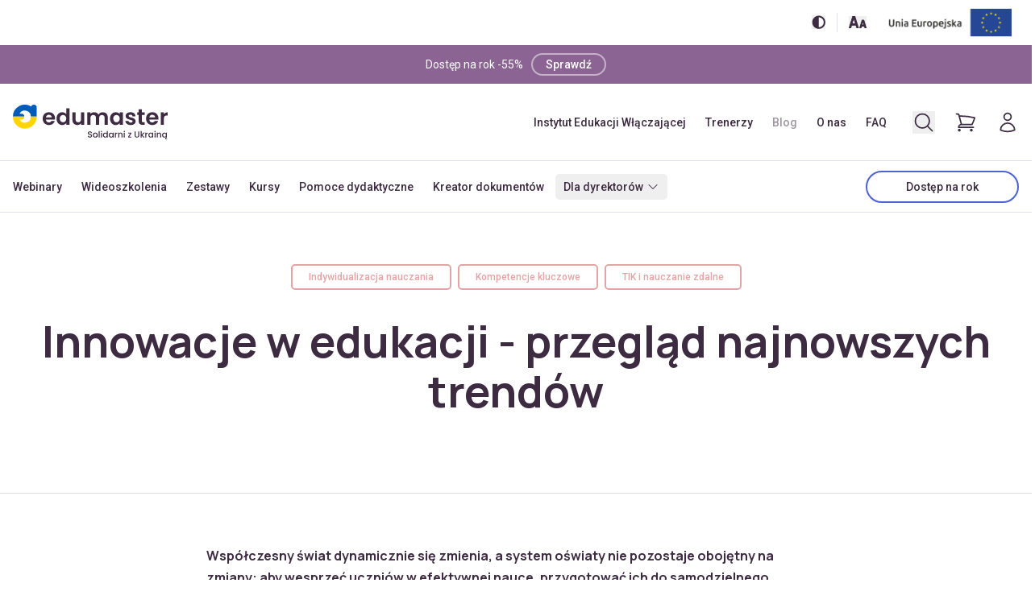

--- FILE ---
content_type: text/html; charset=utf-8
request_url: https://edumaster.pl/wiedza/innowacje-w-edukacji-przeglad-najnowszych-trendow
body_size: 20094
content:
<!doctype html>
<html
    lang="pl"
    data-contrast-mode="off"
    data-font-size="a"
    class="scroll-smooth"
>
    <head>
        <meta charset="utf-8">
<meta http-equiv="X-UA-Compatible" content="IE=edge">
<meta name="viewport" content="width=device-width, initial-scale=1">

<title>Innowacje w edukacji - przegląd najnowszych trendów - edumaster.pl</title>



<meta property="og:title" content="Innowacje w edukacji - przegląd najnowszych trendów - edumaster.pl">
<meta property="og:url" content="https://edumaster.pl/wiedza/innowacje-w-edukacji-przeglad-najnowszych-trendow">
<meta property="og:image" content="https://edumaster.pl/img/brand/og.png">
<meta property="og:type" content="website">


    <link rel="canonical" href="https://edumaster.pl/wiedza/innowacje-w-edukacji-przeglad-najnowszych-trendow">

<link rel="apple-touch-icon-precomposed" sizes="57x57" href="https://edumaster.pl/img/favicon/apple-touch-icon-57x57.png">
<link rel="apple-touch-icon-precomposed" sizes="114x114" href="https://edumaster.pl/img/favicon/apple-touch-icon-114x114.png">
<link rel="apple-touch-icon-precomposed" sizes="72x72" href="https://edumaster.pl/img/favicon/apple-touch-icon-72x72.png">
<link rel="apple-touch-icon-precomposed" sizes="144x144" href="https://edumaster.pl/img/favicon/apple-touch-icon-144x144.png">
<link rel="apple-touch-icon-precomposed" sizes="120x120" href="https://edumaster.pl/img/favicon/apple-touch-icon-120x120.png">
<link rel="apple-touch-icon-precomposed" sizes="152x152" href="https://edumaster.pl/img/favicon/apple-touch-icon-152x152.png">
<link rel="icon" type="image/png" href="https://edumaster.pl/img/favicon/favicon-32x32.png" sizes="32x32">
<link rel="icon" type="image/png" href="https://edumaster.pl/img/favicon/favicon-16x16.png" sizes="16x16">

<meta name="application-name" content="Edumaster">
<meta name="msapplication-TileColor" content="#FFFFFF">
<meta name="msapplication-TileImage" content="https://edumaster.pl/img/favicon/mstile-144x144.png">

<meta name="facebook-domain-verification" content="gskw184i4v7uskzqtte4mrruryum59">

<link rel="preconnect" href="https://fonts.googleapis.com">
<link rel="preconnect" href="https://fonts.gstatic.com" crossorigin>
<link href="https://fonts.googleapis.com/css2?family=Manrope:wght@200;300;400;500;600;700;800&family=Poppins:wght@600&family=Roboto:ital,wght@0,300;0,400;0,500;0,700;1,400&display=swap" rel="stylesheet">

<link rel="preload" as="style" href="https://edumaster.pl/build/assets/app-Bw1gFO1M.css" /><link rel="stylesheet" href="https://edumaster.pl/build/assets/app-Bw1gFO1M.css" data-navigate-track="reload" />
<!-- Livewire Styles --><style >[wire\:loading][wire\:loading], [wire\:loading\.delay][wire\:loading\.delay], [wire\:loading\.inline-block][wire\:loading\.inline-block], [wire\:loading\.inline][wire\:loading\.inline], [wire\:loading\.block][wire\:loading\.block], [wire\:loading\.flex][wire\:loading\.flex], [wire\:loading\.table][wire\:loading\.table], [wire\:loading\.grid][wire\:loading\.grid], [wire\:loading\.inline-flex][wire\:loading\.inline-flex] {display: none;}[wire\:loading\.delay\.none][wire\:loading\.delay\.none], [wire\:loading\.delay\.shortest][wire\:loading\.delay\.shortest], [wire\:loading\.delay\.shorter][wire\:loading\.delay\.shorter], [wire\:loading\.delay\.short][wire\:loading\.delay\.short], [wire\:loading\.delay\.default][wire\:loading\.delay\.default], [wire\:loading\.delay\.long][wire\:loading\.delay\.long], [wire\:loading\.delay\.longer][wire\:loading\.delay\.longer], [wire\:loading\.delay\.longest][wire\:loading\.delay\.longest] {display: none;}[wire\:offline][wire\:offline] {display: none;}[wire\:dirty]:not(textarea):not(input):not(select) {display: none;}:root {--livewire-progress-bar-color: #2299dd;}[x-cloak] {display: none !important;}[wire\:cloak] {display: none !important;}dialog#livewire-error::backdrop {background-color: rgba(0, 0, 0, .6);}</style>

    <script>
        !function(f,b,e,v,n,t,s)
        {if(f.fbq)return;n=f.fbq=function(){n.callMethod?
            n.callMethod.apply(n,arguments):n.queue.push(arguments)};
            if(!f._fbq)f._fbq=n;n.push=n;n.loaded=!0;n.version='2.0';
            n.queue=[];t=b.createElement(e);t.async=!0;
            t.src=v;s=b.getElementsByTagName(e)[0];
            s.parentNode.insertBefore(t,s)}(window, document,'script',
            'https://connect.facebook.net/en_US/fbevents.js');
        fbq('init', '2095612727414690');
        fbq('track', 'PageView');
    </script>

    <script>(function(w,d,s,l,i){w[l]=w[l]||[];w[l].push({'gtm.start':
    new Date().getTime(),event:'gtm.js'});var f=d.getElementsByTagName(s)[0],
    j=d.createElement(s),dl=l!='dataLayer'?'&l='+l:'';j.async=true;j.src=
    'https://www.googletagmanager.com/gtm.js?id='+i+dl;f.parentNode.insertBefore(j,f);
    })(window,document,'script','dataLayer','GTM-MRQGG73');</script>
    </head>
    <body class="antialiased bg-white font-body text-dark text-base contrast:bg-contrast-dark">
                    <ul class="absolute top-3 left-3 z-[999]">
    <li>
        <a href="#main-content" class="
            absolute left-[-9999px] top-[-9999px] bg-white font-medium rounded px-4 py-2 text-dark whitespace-nowrap
            contrast:bg-contrast-yellow contrast:text-contrast-black
            focus-visible:top-0 focus-visible:left-0
        ">
            Przejdź do treści
        </a>
    </li>
</ul>
            <div class="relative z-50 bg-white contrast:bg-contrast-black">
    <div class="max-w-[1366px] w-full mx-auto px-3 sm:px-4">
    <div wire:snapshot="{&quot;data&quot;:{&quot;contrastMode&quot;:&quot;off&quot;,&quot;fontSize&quot;:&quot;a&quot;},&quot;memo&quot;:{&quot;id&quot;:&quot;8Z3hNtdYg6LZPcYiGWK5&quot;,&quot;name&quot;:&quot;components.accessibility&quot;,&quot;path&quot;:&quot;wiedza\/innowacje-w-edukacji-przeglad-najnowszych-trendow&quot;,&quot;method&quot;:&quot;GET&quot;,&quot;release&quot;:&quot;a-a-a&quot;,&quot;children&quot;:[],&quot;scripts&quot;:[],&quot;assets&quot;:[],&quot;errors&quot;:[],&quot;locale&quot;:&quot;pl&quot;},&quot;checksum&quot;:&quot;d2df423c6bc7b06ad1b0aacc78ef02e084c549e040b2d4ee781d5219ea5d7f0f&quot;}" wire:effects="[]" wire:id="8Z3hNtdYg6LZPcYiGWK5">
    <div class="flex items-center justify-end">
        <div
    x-data="dropdown"
    @click.away="open = false"
    @keydown.escape.window="open = false"
    class="relative inline-block text-left"
    :class="{ 'dropdown-active': open }"
>
    <div>
        <button
            @click="open = !open"
            id="dropdown-trigger-dBJh"
            type="button"
            :aria-expanded="open ? 'true' : 'false'"
            aria-haspopup="true"
            class="mt-1 text-dark" aria-label="Włącz/wyłącz wersję kontrastową"
        >
            <svg xmlns="http://www.w3.org/2000/svg" xmlns:xlink="http://www.w3.org/1999/xlink" width="17" height="17" viewBox="0 0 17 17" aria-hidden="true" >
  <defs>
    <clipPath id="contrast-mode-clip-path">
      <rect width="17" height="17" transform="translate(1361 24)" fill="#fff" stroke="#707070" stroke-width="1" opacity="0.349"/>
    </clipPath>
  </defs>
  <g transform="translate(-1361 -24)" clip-path="url(#contrast-mode-clip-path)">
    <g transform="translate(1363.631 26.52)" fill="currentColor">
      <path d="M 6.144694805145264 13.28982353210449 C 2.205094814300537 13.28982353210449 -0.9999951720237732 10.08463382720947 -0.9999951720237732 6.144913673400879 C -0.9999951720237732 2.205193758010864 2.205094814300537 -0.9999963045120239 6.144694805145264 -0.9999963045120239 C 10.08429527282715 -0.9999963045120239 13.28939437866211 2.205193758010864 13.28939437866211 6.144913673400879 C 13.28939437866211 10.08463382720947 10.08429527282715 13.28982353210449 6.144694805145264 13.28982353210449 Z" stroke="none"/>
      <path d="M 6.144694805145264 3.814697265625e-06 C 2.75107479095459 3.814697265625e-06 -4.76837158203125e-06 2.751173973083496 -4.76837158203125e-06 6.144913673400879 C -4.76837158203125e-06 9.538653373718262 2.75107479095459 12.28982353210449 6.144694805145264 12.28982353210449 C 9.538314819335938 12.28982353210449 12.28938484191895 9.538653373718262 12.28938484191895 6.144913673400879 C 12.28938484191895 2.751173973083496 9.538314819335938 3.814697265625e-06 6.144694805145264 3.814697265625e-06 M 6.144694805145264 -1.999996185302734 C 10.63569450378418 -1.999996185302734 14.28938484191895 1.653793334960938 14.28938484191895 6.144913673400879 C 14.28938484191895 10.63603401184082 10.63569450378418 14.28982353210449 6.144694805145264 14.28982353210449 C 1.653695106506348 14.28982353210449 -2.000004768371582 10.63603401184082 -2.000004768371582 6.144913673400879 C -2.000004768371582 1.653793334960938 1.653695106506348 -1.999996185302734 6.144694805145264 -1.999996185302734 Z" stroke="none" fill="currentColor"/>
    </g>
    <path d="M0,12.291H0V0A6.152,6.152,0,0,1,6.146,6.144,6.155,6.155,0,0,1,0,12.291Z" transform="translate(1369.773 26.52)" fill="currentColor" class="text-white contrast:text-contrast-black" />
  </g>
</svg>
        </button>
    </div>
    <div
        x-show="open"
        x-cloak
        x-transition:enter="transition ease-out duration-100"
        x-transition:enter-start="transform opacity-0 scale-95"
        x-transition:enter-end="transform opacity-100 scale-100"
        x-transition:leave="transition ease-in duration-75"
        x-transition:leave-start="transform opacity-100 scale-100"
        x-transition:leave-end="transform opacity-0 scale-95"
        role="menu"
        aria-orientation="vertical"
        aria-labelledby="dropdown-trigger-dBJh"
        tabindex="-1"
        class="absolute origin-top -ml-32 left-1/2 z-50 mt-2.5 min-w-[16rem] bg-white contrast:bg-contrast-dark border rounded shadow-2xl"
    >
        <div class="p-2.5">
            <button @click="open = false" class="block w-full rounded py-3.5 font-bold text-center transition-colors hover:bg-lightest contrast:hover:bg-contrast-darker" role="menuitem" wire:click="setContrastMode('off')">
    Wersja zwykła
</button>
                <button @click="open = false" class="block w-full rounded py-3.5 font-bold text-center transition-colors hover:bg-lightest contrast:hover:bg-contrast-darker" role="menuitem" wire:click="setContrastMode('on')">
    Wersja kontrastowa
</button>
        </div>
    </div>
</div>
        <div
    x-data="dropdown"
    @click.away="open = false"
    @keydown.escape.window="open = false"
    class="relative inline-block text-left border-l ml-3.5 pl-3.5"
    :class="{ 'dropdown-active': open }"
>
    <div>
        <button
            @click="open = !open"
            id="dropdown-trigger-d05a"
            type="button"
            :aria-expanded="open ? 'true' : 'false'"
            aria-haspopup="true"
            class="mt-1 text-dark" aria-label="Zmień rozmiar tekstu"
        >
            <svg xmlns="http://www.w3.org/2000/svg" width="22.347" height="14.528" viewBox="0 0 22.347 14.528" aria-hidden="true" >
    <g transform="translate(19673.42 13629.027)">
        <path d="M1.08-25.352l4.4-13.528H8.3l4.4,13.528H10.662L6.613-37.7H7.12l-4,12.344Zm2.283-3.053v-1.841h7.064v1.841Z" transform="translate(-19674 -13589.647)" fill="currentColor" stroke="currentColor" stroke-linecap="round" stroke-linejoin="round" stroke-width="1"/>
        <path d="M.52-9.615l2.871-9.1H5.622l2.871,9.1H6.925l-2.6-8.169h.341L2.088-9.615Zm1.6-1.973V-13.01H6.9v1.423Z" transform="translate(-19660.066 -13605.385)" fill="currentColor" stroke="currentColor" stroke-linecap="round" stroke-linejoin="round" stroke-width="1"/>
    </g>
</svg>
        </button>
    </div>
    <div
        x-show="open"
        x-cloak
        x-transition:enter="transition ease-out duration-100"
        x-transition:enter-start="transform opacity-0 scale-95"
        x-transition:enter-end="transform opacity-100 scale-100"
        x-transition:leave="transition ease-in duration-75"
        x-transition:leave-start="transform opacity-100 scale-100"
        x-transition:leave-end="transform opacity-0 scale-95"
        role="menu"
        aria-orientation="vertical"
        aria-labelledby="dropdown-trigger-d05a"
        tabindex="-1"
        class="absolute origin-top -ml-32 left-1/2 z-50 mt-2.5 min-w-[16rem] bg-white contrast:bg-contrast-dark border rounded shadow-2xl"
    >
        <div class="p-2.5">
            <button @click="open = false" class="block w-full rounded py-3.5 font-bold text-center transition-colors hover:bg-lightest contrast:hover:bg-contrast-darker" role="menuitem" wire:click="setFontSize('a')" aria-label="Normalny rozmiar">
    A
</button>
                <button @click="open = false" class="block w-full rounded py-3.5 font-bold text-center transition-colors hover:bg-lightest contrast:hover:bg-contrast-darker" role="menuitem" wire:click="setFontSize('aa')" aria-label="Większy rozmiar">
    A+
</button>
                <button @click="open = false" class="block w-full rounded py-3.5 font-bold text-center transition-colors hover:bg-lightest contrast:hover:bg-contrast-darker" role="menuitem" wire:click="setFontSize('aaa')" aria-label="Największy rozmiar">
    A++
</button>
        </div>
    </div>
</div>
        <div class="ml-4">
            <img src="/img/misc/unia-europejska.png" alt="Unia Europejska" class="h-14" />
        </div>
    </div>
</div>
</div>
</div>
            <div class="
    relative z-40 bg-purple text-white
    contrast:bg-contrast-dark contrast:border-b contrast:text-contrast-yellow
">
    <div class="max-w-[1366px] w-full mx-auto px-3 sm:px-4">
    <div class="h-12 flex items-center justify-between sm:justify-center">
            <div class="truncate sm:hidden">Dostęp na rok -55%</div>
            <div class="truncate hidden sm:block">Dostęp na rok -55%</div>
                            <div class="ml-2.5">
                    <a class="button button-outline inline-flex items-center justify-center border-2 border-white/50 text-white hover:bg-white hover:text-dark focus-visible:outline-white/50 px-4 py-0.5 font-medium rounded-full transition-colors
        focus-visible:outline focus-visible:outline-2 focus-visible:outline-offset-2
        contrast:border-contrast-yellow contrast:text-contrast-yellow contrast:hover:bg-contrast-yellow contrast:hover:text-contrast-black contrast:focus-visible:outline-contrast-yellow" href="https://edumaster.pl/abonament">
            <span class="whitespace-nowrap sm:hidden">Sprawdź</span>
        <span class="whitespace-nowrap hidden sm:inline">Sprawdź</span>
    </a>
                </div>
                    </div>
</div>
</div>
            <header x-data="navigation" @keydown.escape.window="close">
    <div class="relative z-40 bg-white contrast:bg-contrast-dark">
        <div class="flex items-center h-16 border-b lg:h-24">
            <div class="max-w-[1366px] w-full mx-auto px-3 sm:px-4">
    <div class="flex items-center justify-between">
                    <div>
                        <a href="https://edumaster.pl" aria-label="Edumaster">
                            <svg xmlns="http://www.w3.org/2000/svg" viewBox="0 0 103.773 103.774" aria-label="hidden" class="text-blue contrast:text-contrast-yellow w-9 lg:hidden">
      <path id="ed" d="M90.949,0A12.866,12.866,0,0,0,79.158,7.8a51.848,51.848,0,1,0,24.616,44.082V12.825A12.862,12.862,0,0,0,90.949,0M51.887,78.124A26.218,26.218,0,0,1,29.01,64.712h7.676a12.825,12.825,0,1,0,0-25.65H29.01A26.233,26.233,0,1,1,51.887,78.124" fill="currentColor"/>
    </svg>
                            <svg xmlns="http://www.w3.org/2000/svg" xmlns:xlink="http://www.w3.org/1999/xlink" viewBox="0 0 673.492 150.296" aria-label="hidden" class="hidden w-48 lg:block">
      <defs>
        <clipPath id="logo-ukraine-clip-path">
          <rect width="673.493" height="150.296" fill="none"/>
        </clipPath>
      </defs>
      <g clip-path="url(#logo-ukraine-clip-path)">
        <path d="M156.8,88.394c-15.694,0-27.1-10.919-27.1-27.882,0-17.056,11.114-27.877,27.1-27.877,15.6,0,26.611,10.627,26.611,26.708a31.919,31.919,0,0,1-.389,5.265H143.545c.684,7.992,6.142,12.477,12.967,12.477,5.849,0,9.066-2.922,10.819-6.531h14.721c-2.925,9.945-11.893,17.84-25.248,17.84M143.645,55.447h25.637c-.195-7.12-5.849-11.6-12.867-11.6-6.531,0-11.7,4.189-12.77,11.6" fill="currentColor"/>
        <path d="M214.614,32.634c7.116,0,13.939,3.312,17.645,8.382V15.379H246.1V87.517H232.259v-8c-3.217,4.973-9.26,8.874-17.742,8.874-13.744,0-24.663-11.211-24.663-28.077s10.919-27.683,24.76-27.683m3.412,11.991c-7.31,0-14.233,5.46-14.233,15.692S210.716,76.4,218.026,76.4c7.505,0,14.331-5.654,14.331-15.891s-6.826-15.887-14.331-15.887" fill="currentColor"/>
        <path d="M310.446,87.517H296.7V80.694c-3.412,4.578-9.358,7.5-16.084,7.5-12.575,0-21.641-8.187-21.641-23.007V33.511h13.646V63.244c0,8.674,4.778,13.354,11.991,13.354,7.41,0,12.088-4.68,12.088-13.354V33.511h13.746Z" fill="currentColor"/>
        <path d="M399.45,57.687c0-8.576-4.775-13.062-11.988-13.062-7.313,0-12.088,4.486-12.088,13.062v29.83H361.725V57.687c0-8.576-4.775-13.062-11.99-13.062-7.408,0-12.183,4.486-12.183,13.062v29.83H323.9V33.511h13.649v6.531c3.411-4.485,9.161-7.31,15.889-7.31,8.382,0,15.3,3.609,19.008,10.335a21.381,21.381,0,0,1,18.522-10.335c12.964,0,22.128,8.187,22.128,23.1V87.517H399.45Z" fill="currentColor"/>
        <path d="M447.224,32.634c8.676,0,14.623,4.1,17.84,8.577v-7.7h13.743V87.517H465.064v-7.9c-3.217,4.68-9.358,8.776-17.937,8.776-13.647,0-24.566-11.211-24.566-28.077s10.919-27.683,24.663-27.683m3.509,11.991c-7.31,0-14.231,5.46-14.231,15.692S443.423,76.4,450.733,76.4c7.505,0,14.331-5.654,14.331-15.891s-6.826-15.887-14.331-15.887" fill="currentColor"/>
        <path d="M512.834,88.394c-13.551,0-23.007-7.895-23.591-17.937h13.746c.487,4.1,4.288,7.213,9.748,7.213,5.359,0,8.284-2.435,8.284-5.557,0-9.648-30.51-3.507-30.51-23.295,0-8.971,7.992-16.183,21.346-16.183,13.065,0,20.96,7.115,21.739,17.839H520.534c-.39-4.193-3.7-7.018-9.066-7.018-5.068,0-7.7,2.046-7.7,5.168,0,9.842,29.925,3.7,30.317,23.489,0,9.263-8.092,16.281-21.251,16.281" fill="currentColor"/>
        <path d="M547.444,44.723H541.01V33.512h6.434V20.158h13.744V33.512h12.088V44.723H561.188V70.847c0,3.609,1.463,5.167,5.752,5.167h6.336v11.5H564.7c-10.332,0-17.253-4.388-17.253-16.768Z" fill="currentColor"/>
        <path d="M606.715,88.394c-15.7,0-27.1-10.919-27.1-27.882,0-17.056,11.114-27.877,27.1-27.877,15.6,0,26.611,10.627,26.611,26.708a31.913,31.913,0,0,1-.39,5.265h-39.48c.684,7.992,6.141,12.477,12.967,12.477,5.846,0,9.066-2.922,10.819-6.531h14.72c-2.924,9.945-11.893,17.84-25.247,17.84M593.553,55.447h25.639c-.194-7.12-5.849-11.6-12.867-11.6-6.533,0-11.7,4.189-12.772,11.6" fill="currentColor"/>
        <path d="M656.922,87.517H643.273V33.511h13.649v8.382a18.735,18.735,0,0,1,16.571-9.161V47.06h-3.606c-8.092,0-12.965,3.122-12.965,13.549Z" fill="currentColor"/>
        <path d="M36.687,39.062H29.01A26.23,26.23,0,0,1,78.124,51.887h25.65V12.825A12.818,12.818,0,0,0,79.159,7.8,51.812,51.812,0,0,0,0,51.887H49.512A12.862,12.862,0,0,0,36.687,39.062" fill="#015bbb"/>
        <path d="M78.124,51.887A26.23,26.23,0,0,1,29.01,64.712h7.677A12.864,12.864,0,0,0,49.512,51.887H0a51.887,51.887,0,0,0,103.774,0Z" fill="#fed500"/>
        <path d="M335.309,142.642c-5.215,0-9.23-2.852-9.23-7.467h4.578c.187,2.139,1.688,3.865,4.652,3.865,3,0,4.691-1.613,4.691-3.828,0-6.3-13.846-2.213-13.846-11.818,0-4.578,3.639-7.43,8.968-7.43,4.99,0,8.518,2.627,8.893,7.092h-4.728c-.15-1.764-1.688-3.377-4.39-3.451-2.477-.076-4.391,1.125-4.391,3.639,0,5.89,13.809,2.214,13.809,11.744,0,3.9-3.189,7.654-9.006,7.654" fill="currentColor"/>
        <path d="M358.344,142.718c-5.891,0-10.355-4.2-10.355-10.694a10.544,10.544,0,1,1,21.086,0,10.355,10.355,0,0,1-10.731,10.694m0-3.715c3.189,0,6.342-2.289,6.342-6.979s-3.039-6.941-6.229-6.941c-3.227,0-6.116,2.25-6.116,6.941s2.776,6.979,6,6.979" fill="currentColor"/>
        <rect width="4.277" height="27.766" transform="translate(373.312 114.614)" fill="currentColor"/>
        <path d="M382.653,116.228a2.72,2.72,0,1,1,2.739,2.738,2.708,2.708,0,0,1-2.739-2.738m.563,5.478h4.277V142.38h-4.277Z" fill="currentColor"/>
        <path d="M401.488,121.368a9.525,9.525,0,0,1,7.129,3.227v-9.981h4.314V142.38h-4.314v-3.115a8.572,8.572,0,0,1-7.167,3.453c-5.441,0-9.755-4.391-9.755-10.77s4.314-10.58,9.793-10.58m.862,3.715c-3.188,0-6.266,2.4-6.266,6.865S399.162,139,402.35,139c3.228,0,6.267-2.514,6.267-6.979,0-4.427-3.039-6.941-6.267-6.941" fill="currentColor"/>
        <path d="M426.886,121.368a8.8,8.8,0,0,1,7.167,3.338v-3h4.314V142.38h-4.314V139.3a8.9,8.9,0,0,1-7.243,3.416c-5.365,0-9.679-4.391-9.679-10.77s4.314-10.58,9.755-10.58m.9,3.715c-3.188,0-6.266,2.4-6.266,6.865S424.6,139,427.786,139c3.228,0,6.267-2.514,6.267-6.979,0-4.427-3.039-6.941-6.267-6.941" fill="currentColor"/>
        <path d="M448.27,142.38h-4.277V121.706h4.277v3a6.735,6.735,0,0,1,6.19-3.338V125.8h-1.087c-3.152,0-5.1,1.313-5.1,5.7Z" fill="currentColor"/>
        <path d="M473.069,130.823c0-3.791-2.064-5.74-5.179-5.74-3.151,0-5.215,1.949-5.215,5.74V142.38H458.4V121.706h4.277v2.363a7.951,7.951,0,0,1,6.154-2.7c4.84,0,8.479,3.039,8.479,8.816v12.2h-4.239Z" fill="currentColor"/>
        <path d="M482.183,116.228a2.721,2.721,0,1,1,2.74,2.738,2.709,2.709,0,0,1-2.74-2.738m.564,5.478h4.277V142.38h-4.277Z" fill="currentColor"/>
        <path d="M515.575,125.194l-9.381,13.695h9.381v3.491H501.242v-3.491l9.417-13.695h-9.417v-3.488h14.333Z" fill="currentColor"/>
        <path d="M529.791,116.3h4.277v16.623c0,4.051,2.289,5.965,5.892,5.965,3.639,0,5.928-1.914,5.928-5.965V116.3h4.277v16.547c0,6.642-4.8,9.793-10.243,9.793-5.478,0-10.131-3.151-10.131-9.793Z" fill="currentColor"/>
        <path d="M555.714,114.614h4.277v16.133l7.5-9.041h5.929l-9.53,10.355,9.53,10.319h-5.778l-7.655-8.893v8.893h-4.277Z" fill="currentColor"/>
        <path d="M580.776,142.38H576.5V121.706h4.277v3a6.735,6.735,0,0,1,6.19-3.338V125.8h-1.087c-3.152,0-5.1,1.313-5.1,5.7Z" fill="currentColor"/>
        <path d="M599.234,121.368a8.8,8.8,0,0,1,7.167,3.338v-3h4.315V142.38H606.4V139.3a8.9,8.9,0,0,1-7.242,3.416c-5.365,0-9.68-4.391-9.68-10.77s4.315-10.58,9.755-10.58m.9,3.715c-3.189,0-6.267,2.4-6.267,6.865S596.946,139,600.135,139c3.227,0,6.266-2.514,6.266-6.979,0-4.427-3.039-6.941-6.266-6.941" fill="currentColor"/>
        <path d="M615.777,116.228a2.72,2.72,0,1,1,2.739,2.738,2.708,2.708,0,0,1-2.739-2.738m.564,5.478h4.277V142.38h-4.277Z" fill="currentColor"/>
        <path d="M640.916,130.823c0-3.791-2.064-5.74-5.179-5.74-3.151,0-5.215,1.949-5.215,5.74V142.38h-4.277V121.706h4.277v2.363a7.951,7.951,0,0,1,6.154-2.7c4.84,0,8.479,3.039,8.479,8.816v12.2h-4.239Z" fill="currentColor"/>
        <path d="M658.922,121.368a8.8,8.8,0,0,1,7.167,3.338v-3H670.4V142.38l-1.838.937c-1.613.827-2.139,1.577-2.139,2.477,0,1.051.789,1.726,2.064,1.726a7.166,7.166,0,0,0,2.477-.525v2.738a8.6,8.6,0,0,1-3.04.563c-2.364,0-4.991-1.051-4.991-4.053,0-1.574.864-3.113,3.153-4.465V139.3a8.9,8.9,0,0,1-7.243,3.416c-5.365,0-9.679-4.391-9.679-10.77s4.314-10.58,9.755-10.58m.9,3.715c-3.188,0-6.266,2.4-6.266,6.865S656.634,139,659.822,139c3.228,0,6.267-2.514,6.267-6.979,0-4.427-3.039-6.941-6.267-6.941" fill="currentColor"/>
      </g>
    </svg>
                        </a>
                    </div>
                    <div class="flex items-center justify-end space-x-8">
                        <nav class="-mx-2.5 hidden items-center space-x-1 lg:flex">
                                                                                                <a
                                        href="https://instytutedukacjiwlaczajacej.pl/"
                                        class="
                                            block rounded px-2.5 py-1.5 font-medium transition-colors hover:bg-lightest
                                            contrast:hover:bg-contrast-darker
                                        "
                                                                                    target="_blank"
                                                                            >Instytut Edukacji Włączającej</a>
                                                                                                                                <a
                                        href="https://edumaster.pl/trenerzy"
                                        class="
                                            block rounded px-2.5 py-1.5 font-medium transition-colors hover:bg-lightest
                                            contrast:hover:bg-contrast-darker
                                        "
                                                                            >Trenerzy</a>
                                                                                                                                <a
                                        href="https://edumaster.pl/wiedza"
                                        class="
                                            block rounded px-2.5 py-1.5 font-medium transition-colors opacity-50
                                            contrast:hover:bg-contrast-darker
                                        "
                                                                            >Blog</a>
                                                                                                                                <a
                                        href="https://edumaster.pl/o-nas"
                                        class="
                                            block rounded px-2.5 py-1.5 font-medium transition-colors hover:bg-lightest
                                            contrast:hover:bg-contrast-darker
                                        "
                                                                            >O nas</a>
                                                                                                                                <a
                                        href="https://edumaster.pl/faq"
                                        class="
                                            block rounded px-2.5 py-1.5 font-medium transition-colors hover:bg-lightest
                                            contrast:hover:bg-contrast-darker
                                        "
                                                                            >FAQ</a>
                                                                                    </nav>
                        <div class="flex items-center space-x-4 sm:space-x-6">
                            <button @click="activateSearch" aria-label="Otwórz/zamknij wyszukiwarkę">
                                <svg x-bind:class="{ 'opacity-50': searchActive }" class="h-7 w-7" xmlns="http://www.w3.org/2000/svg" fill="none" viewBox="0 0 24 24" stroke-width="1.5" stroke="currentColor" aria-hidden="true" data-slot="icon">
  <path stroke-linecap="round" stroke-linejoin="round" d="m21 21-5.197-5.197m0 0A7.5 7.5 0 1 0 5.196 5.196a7.5 7.5 0 0 0 10.607 10.607Z"/>
</svg>                            </button>
                            <div wire:snapshot="{&quot;data&quot;:[],&quot;memo&quot;:{&quot;id&quot;:&quot;YIz4UdfdTXW7bQnHzfLV&quot;,&quot;name&quot;:&quot;store.cart-dropdown&quot;,&quot;path&quot;:&quot;wiedza\/innowacje-w-edukacji-przeglad-najnowszych-trendow&quot;,&quot;method&quot;:&quot;GET&quot;,&quot;release&quot;:&quot;a-a-a&quot;,&quot;children&quot;:[],&quot;scripts&quot;:[],&quot;assets&quot;:[],&quot;errors&quot;:[],&quot;locale&quot;:&quot;pl&quot;},&quot;checksum&quot;:&quot;1b8f6551dd3ceb5a1abb30978abc6f20d05cb7fe3f72c7f1503445360a4dcff4&quot;}" wire:effects="{&quot;listeners&quot;:[&quot;CartCleared&quot;,&quot;ProductAddedToCart&quot;,&quot;ProductRemovedFromCart&quot;]}" wire:id="YIz4UdfdTXW7bQnHzfLV">
    <a href="https://edumaster.pl/koszyk" aria-label="Pokaż koszyk" class="block relative">
        <svg class="h-7 w-7" xmlns="http://www.w3.org/2000/svg" fill="none" viewBox="0 0 24 24" stroke-width="1.5" stroke="currentColor" aria-hidden="true" data-slot="icon">
  <path stroke-linecap="round" stroke-linejoin="round" d="M2.25 3h1.386c.51 0 .955.343 1.087.835l.383 1.437M7.5 14.25a3 3 0 0 0-3 3h15.75m-12.75-3h11.218c1.121-2.3 2.1-4.684 2.924-7.138a60.114 60.114 0 0 0-16.536-1.84M7.5 14.25 5.106 5.272M6 20.25a.75.75 0 1 1-1.5 0 .75.75 0 0 1 1.5 0Zm12.75 0a.75.75 0 1 1-1.5 0 .75.75 0 0 1 1.5 0Z"/>
</svg>        <!--[if BLOCK]><![endif]--><!--[if ENDBLOCK]><![endif]-->    </a>
</div>
                                                            <a href="https://edumaster.pl/logowanie" aria-label="Logowanie">
                                    <svg class="h-7 w-7" xmlns="http://www.w3.org/2000/svg" fill="none" viewBox="0 0 24 24" stroke-width="1.5" stroke="currentColor" aria-hidden="true" data-slot="icon">
  <path stroke-linecap="round" stroke-linejoin="round" d="M15.75 6a3.75 3.75 0 1 1-7.5 0 3.75 3.75 0 0 1 7.5 0ZM4.501 20.118a7.5 7.5 0 0 1 14.998 0A17.933 17.933 0 0 1 12 21.75c-2.676 0-5.216-.584-7.499-1.632Z"/>
</svg>                                </a>
                                                        <button @click="toggle" aria-label="Otwórz/zamknij menu" class="lg:hidden">
                                <svg x-show="! open" class="h-8 w-8" xmlns="http://www.w3.org/2000/svg" fill="none" viewBox="0 0 24 24" stroke-width="1.5" stroke="currentColor" aria-hidden="true" data-slot="icon">
  <path stroke-linecap="round" stroke-linejoin="round" d="M3.75 6.75h16.5M3.75 12h16.5m-16.5 5.25h16.5"/>
</svg>                                <svg x-show="open" x-cloak="1" class="h-8 w-8" xmlns="http://www.w3.org/2000/svg" fill="none" viewBox="0 0 24 24" stroke-width="1.5" stroke="currentColor" aria-hidden="true" data-slot="icon">
  <path stroke-linecap="round" stroke-linejoin="round" d="M6 18 18 6M6 6l12 12"/>
</svg>                            </button>
                        </div>
                    </div>
                </div>
</div>
        </div>

        <div class="hidden lg:block">
            <div class="flex items-center h-16 border-b">
                <div class="max-w-[1366px] w-full mx-auto px-3 sm:px-4">
    <div class="flex items-center justify-between">
                        <nav class="-mx-2.5 flex space-x-1">
                                                                                                <a
                                        href="https://edumaster.pl/webinary"
                                        class="
                                            rounded px-2.5 py-1.5 font-medium transition-colors
                                            hover:bg-lightest contrast:hover:bg-contrast-darker
                                        "
                                    >Webinary</a>
                                                                                                                                <a
                                        href="https://edumaster.pl/wideoszkolenia"
                                        class="
                                            rounded px-2.5 py-1.5 font-medium transition-colors
                                            hover:bg-lightest contrast:hover:bg-contrast-darker
                                        "
                                    >Wideoszkolenia</a>
                                                                                                                                <a
                                        href="https://edumaster.pl/zestawy"
                                        class="
                                            rounded px-2.5 py-1.5 font-medium transition-colors
                                            hover:bg-lightest contrast:hover:bg-contrast-darker
                                        "
                                    >Zestawy</a>
                                                                                                                                <a
                                        href="https://edumaster.pl/kursy"
                                        class="
                                            rounded px-2.5 py-1.5 font-medium transition-colors
                                            hover:bg-lightest contrast:hover:bg-contrast-darker
                                        "
                                    >Kursy</a>
                                                                                                                                <a
                                        href="https://edumaster.pl/pomoce-dydaktyczne"
                                        class="
                                            rounded px-2.5 py-1.5 font-medium transition-colors
                                            hover:bg-lightest contrast:hover:bg-contrast-darker
                                        "
                                    >Pomoce dydaktyczne</a>
                                                                                                                                <a
                                        href="https://edumaster.pl/kreator-dokumentow"
                                        class="
                                            rounded px-2.5 py-1.5 font-medium transition-colors
                                            hover:bg-lightest contrast:hover:bg-contrast-darker
                                        "
                                    >Kreator dokumentów</a>
                                                                                        <div
    x-data="dropdown"
    @click.away="open = false"
    @keydown.escape.window="open = false"
    class="relative inline-block text-left"
    :class="{ 'dropdown-active': open }"
>
    <div>
        <button
            @click="open = !open"
            id="dropdown-trigger-kM9L"
            type="button"
            :aria-expanded="open ? 'true' : 'false'"
            aria-haspopup="true"
            class="flex items-center space-x-1 rounded px-2.5 py-1.5 font-medium transition-colors hover:bg-lightest [.dropdown-active_&]:bg-lightest
                                    contrast:hover:bg-contrast-darker contrast:[.dropdown-active_&]:bg-contrast-darker"
        >
            <span>Dla dyrektorów</span>
                                    <svg class="h-4 w-4 transition-transform" xmlns="http://www.w3.org/2000/svg" viewBox="0 0 24 24" fill="currentColor" aria-hidden="true" data-slot="icon">
  <path fill-rule="evenodd" d="M12.53 16.28a.75.75 0 0 1-1.06 0l-7.5-7.5a.75.75 0 0 1 1.06-1.06L12 14.69l6.97-6.97a.75.75 0 1 1 1.06 1.06l-7.5 7.5Z" clip-rule="evenodd"/>
</svg>
        </button>
    </div>
    <div
        x-show="open"
        x-cloak
        x-transition:enter="transition ease-out duration-100"
        x-transition:enter-start="transform opacity-0 scale-95"
        x-transition:enter-end="transform opacity-100 scale-100"
        x-transition:leave="transition ease-in duration-75"
        x-transition:leave-start="transform opacity-100 scale-100"
        x-transition:leave-end="transform opacity-0 scale-95"
        role="menu"
        aria-orientation="vertical"
        aria-labelledby="dropdown-trigger-kM9L"
        tabindex="-1"
        class="absolute origin-top -ml-32 left-1/2 z-50 mt-2.5 min-w-[16rem] bg-white contrast:bg-contrast-dark border rounded shadow-2xl"
    >
        <div class="p-2.5">
            <a @click="open = false" class="block w-full rounded py-3.5 font-bold text-center transition-colors hover:bg-lightest contrast:hover:bg-contrast-darker" role="menuitem" href="https://edumaster.pl/wideoszkolenia-dla-dyrektorow">
    Wideoszkolenia dla dyrektorów
</a>
                                                                            <a @click="open = false" class="block w-full rounded py-3.5 font-bold text-center transition-colors hover:bg-lightest contrast:hover:bg-contrast-darker" role="menuitem" href="https://edumaster.pl/kawa-z-dyrektorem">
    Kawa z dyrektorem
</a>
                                                                            <a @click="open = false" class="block w-full rounded py-3.5 font-bold text-center transition-colors hover:bg-lightest contrast:hover:bg-contrast-darker" role="menuitem" href="https://edumaster.pl/szkolenia-dla-rad-pedagogicznych">
    Indywidualne rady pedagogiczne
</a>
                                                                        <div class="m-4">
                                        <a class="button button-primary inline-flex items-center justify-center rounded-full bg-blue text-white hover:bg-blue-dark disabled:bg-dark/10 disabled:text-dark/50 focus-visible:outline-blue px-6 py-2.5  font-medium transition-colors whitespace-nowrap
        focus-visible:outline focus-visible:outline-2 focus-visible:outline-offset-2
        contrast:bg-contrast-yellow contrast:text-contrast-black contrast:disabled:bg-contrast-yellow/50 contrast:hover:bg-contrast-yellow-dark contrast:focus-visible:outline-contrast-yellow
     w-full" href="https://edumaster.pl/pakiet-dla-szkoly">
                        <span>Pakiet dla szkoły</span>
            </a>
                                    </div>
        </div>
    </div>
</div>
                        </nav>
                        <div>
                            <a class="button button-outline inline-flex items-center justify-center border-2 border-blue hover:bg-blue hover:text-white focus-visible:outline-blue px-6 py-2 font-medium rounded-full transition-colors
        focus-visible:outline focus-visible:outline-2 focus-visible:outline-offset-2
        contrast:border-contrast-yellow contrast:text-contrast-yellow contrast:hover:bg-contrast-yellow contrast:hover:text-contrast-black contrast:focus-visible:outline-contrast-yellow
     !px-12" href="https://edumaster.pl/abonament">
            Dostęp na rok
    </a>
                        </div>
                    </div>
</div>
            </div>
        </div>

        <div class="lg:hidden">
            <nav
                x-show="open"
                x-trap.noscroll.inert="open"
                aria-modal="true"
                x-cloak
                class="fixed top-44 bottom-3 inset-x-3 mt-1 flex flex-col overflow-auto bg-white rounded shadow-xl p-6 sm:inset-x-4 sm:bottom-4 sm:mt-2 sm:items-center sm:justify-center sm:p-8 sm:text-center"
            >
                <div class="font-medium opacity-50">Oferta indywidualna</div>
                <div class="mt-2 flex flex-col">
                                                                        <a href="https://edumaster.pl/webinary" class="lg:hidden py-2 font-medium focus-visible:outline-none">Webinary</a>
                                                                                                <a href="https://edumaster.pl/wideoszkolenia" class="lg:hidden py-2 font-medium focus-visible:outline-none">Wideoszkolenia</a>
                                                                                                <a href="https://edumaster.pl/zestawy" class="lg:hidden py-2 font-medium focus-visible:outline-none">Zestawy</a>
                                                                                                <a href="https://edumaster.pl/kursy" class="lg:hidden py-2 font-medium focus-visible:outline-none">Kursy</a>
                                                                                                <a href="https://edumaster.pl/pomoce-dydaktyczne" class="lg:hidden py-2 font-medium focus-visible:outline-none">Pomoce dydaktyczne</a>
                                                                                                <a href="https://edumaster.pl/kreator-dokumentow" class="lg:hidden py-2 font-medium focus-visible:outline-none">Kreator dokumentów</a>
                                                            </div>
                <div class="mt-4 font-medium opacity-50">Oferta dla dyrektorów</div>
                <div class="mt-2 flex flex-col">
                                            <a href="https://edumaster.pl/wideoszkolenia-dla-dyrektorow" class="lg:hidden py-2 font-medium focus-visible:outline-none">Wideoszkolenia dla dyrektorów</a>
                                            <a href="https://edumaster.pl/kawa-z-dyrektorem" class="lg:hidden py-2 font-medium focus-visible:outline-none">Kawa z dyrektorem</a>
                                            <a href="https://edumaster.pl/szkolenia-dla-rad-pedagogicznych" class="lg:hidden py-2 font-medium focus-visible:outline-none">Indywidualne rady pedagogiczne</a>
                                        <a href="https://edumaster.pl/pakiet-dla-szkoly" class="lg:hidden py-2 font-medium focus-visible:outline-none">Pakiet dla szkoły</a>
                </div>
                <div class="mt-4 font-medium opacity-50">Edumaster</div>
                <div class="mt-2 flex flex-col">
                                                                        <a href="https://instytutedukacjiwlaczajacej.pl/" class=" py-2 font-medium">Instytut Edukacji Włączającej</a>
                                                                                                <a href="https://edumaster.pl/trenerzy" class=" py-2 font-medium">Trenerzy</a>
                                                                                                <a href="https://edumaster.pl/wiedza" class=" py-2 font-medium">Blog</a>
                                                                                                <a href="https://edumaster.pl/o-nas" class="hidden sm:inline py-2 font-medium">O nas</a>
                                                                                                <a href="https://edumaster.pl/faq" class="hidden sm:inline py-2 font-medium">FAQ</a>
                                                            </div>
                <div class="mt-6 flex justify-center">
                    <a class="button button-outline inline-flex items-center justify-center border-2 border-blue hover:bg-blue hover:text-white focus-visible:outline-blue px-6 py-2 font-medium rounded-full transition-colors
        focus-visible:outline focus-visible:outline-2 focus-visible:outline-offset-2
        contrast:border-contrast-yellow contrast:text-contrast-yellow contrast:hover:bg-contrast-yellow contrast:hover:text-contrast-black contrast:focus-visible:outline-contrast-yellow
     !px-12" href="https://edumaster.pl/abonament">
            Dostęp na rok
    </a>
                    
                </div>
            </nav>
        </div>
    </div>
</header>
            <div wire:snapshot="{&quot;data&quot;:{&quot;q&quot;:null},&quot;memo&quot;:{&quot;id&quot;:&quot;yAdsLlu5spyfjVlWQhsJ&quot;,&quot;name&quot;:&quot;components.search&quot;,&quot;path&quot;:&quot;wiedza\/innowacje-w-edukacji-przeglad-najnowszych-trendow&quot;,&quot;method&quot;:&quot;GET&quot;,&quot;release&quot;:&quot;a-a-a&quot;,&quot;children&quot;:[],&quot;scripts&quot;:[],&quot;assets&quot;:[],&quot;errors&quot;:[],&quot;locale&quot;:&quot;pl&quot;},&quot;checksum&quot;:&quot;db29922b2a79a0d713963c56b69cb43c1e02b18e0c32deca7b17f91e61119df4&quot;}" wire:effects="[]" wire:id="yAdsLlu5spyfjVlWQhsJ">
    <div
        x-data="search"
        x-show="active"
        x-trap.noscroll.inert="active"
        x-cloak
        aria-modal="true"
        @keydown.escape.window="deactivate"
    >
        <div class="fixed inset-0 z-30 overflow-y-auto flex justify-center bg-[#f5f6fA] pt-48 lg:pt-72 contrast:bg-contrast-dark">
            <div class="max-w-[800px] w-full mx-auto px-3 sm:px-4">
    <div @click.away="deactivate" class="border rounded-xl shadow-xl overflow-hidden">
                    <div class="bg-gradient-to-b from-[#ffffff] to-[#fafafa] p-3 sm:p-4 contrast:from-contrast-dark contrast:to-contrast-darker">
                        <div class="relative max-w-lg mx-auto">
                            <div class="absolute left-3 inset-y-0 flex items-center">
                                <svg class="h-6 w-6 opacity-50" xmlns="http://www.w3.org/2000/svg" fill="none" viewBox="0 0 24 24" stroke-width="1.5" stroke="currentColor" aria-hidden="true" data-slot="icon">
  <path stroke-linecap="round" stroke-linejoin="round" d="m21 21-5.197-5.197m0 0A7.5 7.5 0 1 0 5.196 5.196a7.5 7.5 0 0 0 10.607 10.607Z"/>
</svg>                            </div>
                            <input
                                type="search"
                                wire:model.live="q"
                                x-ref="input"
                                placeholder="Wyszukaj..."
                                class="
                                    bg-white border-2 border-lighter font-medium rounded-full w-full pl-10 placeholder:font-normal placeholder:text-dark/50 focus:border-dark focus:ring-0
                                    contrast:bg-contrast-darker contrast:border-contrast-yellow
                                "
                            />
                        </div>
                    </div>
                    <!--[if BLOCK]><![endif]--><!--[if ENDBLOCK]><![endif]-->                </div>
</div>
        </div>
    </div>
</div>
                <main id="main-content">
            <div class="my-8 md:my-12 xl:my-16 text-center lg:!mb-16 xl:!mb-24">
    <div>
                    <div class="mb-4 md:mb-6 xl:mb-8"><div class="-m-1 flex flex-wrap justify-center">
            <a class="flex items-center h-8 px-4 border-2 rounded font-medium text-sm whitespace-nowrap sm:px-5 border-red text-red transition-colors hover:bg-red hover:text-white m-1" href="https://edumaster.pl/indywidualizacja-nauczania">
    Indywidualizacja nauczania
</a>
            <a class="flex items-center h-8 px-4 border-2 rounded font-medium text-sm whitespace-nowrap sm:px-5 border-red text-red transition-colors hover:bg-red hover:text-white m-1" href="https://edumaster.pl/kompetencje-kluczowe">
    Kompetencje kluczowe
</a>
            <a class="flex items-center h-8 px-4 border-2 rounded font-medium text-sm whitespace-nowrap sm:px-5 border-red text-red transition-colors hover:bg-red hover:text-white m-1" href="https://edumaster.pl/tik-edukacja-medialna-i-cyfrowa">
    TIK i nauczanie zdalne
</a>
    </div></div>
                        <h1 class="font-heading font-bold leading-none text-3xl md:text-4xl xl:text-5xl"><div class="max-w-[1366px] w-full mx-auto px-3 sm:px-4">
    Innowacje w edukacji - przegląd najnowszych trendów
</div></h1>
            </div>
    
    
    </div>
    <div class="border-t">
        <div class="max-w-[800px] w-full mx-auto px-3 sm:px-4">
    <div class="py-8 md:py-12 xl:py-16">
    <div class="[&amp;_.bard-set:last-of-type]:!mb-0">
                                    <div class="bard-set bard-lead mb-6 font-heading font-bold leading-relaxed text-dark text-lg
    [&amp;_ul]:ml-4 [&amp;_ul]:list-disc [&amp;_ul]:space-y-2">
    <p>Współczesny świat dynamicznie się zmienia, a system oświaty nie pozostaje obojętny na zmiany: aby wesprzeć uczniów w efektywnej nauce, przygotować ich do samodzielnego funkcjonowania w świecie i zaangażować do aktywnego udziału w lekcjach, w procesie dydaktycznym wprowadza się liczne innowacje. Jakie trendy w tym zakresie są szczególnie godne uwagi?</p>

</div>
                            <div class="bard-set bard-text
    max-w-none prose prose-sm text-muted
    prose-headings:font-extrabold prose-headings:text-dark prose-headings:text-xl
    prose-strong:text-inherit
    prose-li:marker:text-muted" pull-bottom="pull-bottom">
            <h2>Rozwój autonomii i kreatywności uczniów</h2><p>Wśród najważniejszych zmian, jakim podlega system nauczania, znajduje się redefinicja relacji uczeń-nauczyciel oraz miejsca każdej ze stron w procesie dydaktycznym. Uczniowie mają w tym modelu znacznie większą autonomię: nie są biernymi konsumentami treści z podręczników ani odbiorcami treści przekazywanych przez nauczyciela. Do ich zadań należy współtworzenie materiałów, na których pracują wspólnie z kolegami i nauczycielem podczas lekcji. Uczniowie mają także wpływ na sam przebieg zajęć.</p><p><strong>Autonomia ucznia w procesie dydaktycznym przejawia się m.in. poprzez:</strong></p><ul><li><p>świadomość swoich potrzeb edukacyjnych i samodzielne wyznaczanie celów,</p></li><li><p>samodzielny wybór strategii, technik, miejsca i czasu nauki,</p></li><li><p>umiejętność samodzielnej oceny swojej pracy i wyciągania wniosków.</p></li></ul><p>Oczywiście zmian tego typu nie da się wprowadzić w sposób zerojedynkowy: osiągnięcie autonomii uczniów w procesie dydaktycznym jest procesem. Działania wspierające jego postęp to m.in. uwzględnienie poziomu zaangażowania ucznia podczas oceny, prawo wyboru treści prezentowanych na forum klasy - np. przy realizacji tematu obejmującego wrażliwe, osobiste informacje (rodzina, zdrowie itd.) warto dać uczniom autonomię w wyborze informacji, jakie chcą ujawnić.</p><h2>Coaching, mentoring, tutoring </h2><p>Wraz z wzrostem autonomii uczniów zmienia się także rola nauczyciela: innowacyjne podejście do edukacji stawia go w funkcji przewodnika, pokazującego uczniowi różnorodne możliwości oraz środki potrzebne do ich realizacji. Nauczyciel-przewodnik wspiera ponadto ucznia w drodze do lepszego poznania samego siebie, odkrywaniu swoich mocnych stron i decydowaniu, które z talentów oraz zainteresowań chce rozwijać.</p><p><a href="https://edumaster.pl/wideoszkolenia?c=indywidualizacja-nauczania">Sprawdź wideoszkolenia Edumaster: indywidualizacja nauczania</a></p><p>W realizacji tego założenia zastosowanie znajdują elementy coachingu, mentoringu i tutoringu. Wszystkie wymienione modele mają podobny charakter i cel - każdy z nich ukierunkowany jest na wsparcie ucznia w rozwoju naturalnego potencjału oraz wzmocnieniu poczucia wartości. Główne różnice między nimi kryją się w charakterze zawartej relacji.</p><p>Celem coachingu jest naprowadzenie podopiecznego na samodzielne zdefiniowanie swoich celów i dążenie do nich przy wykorzystaniu posiadanych zasobów; coach nie uczestniczy przy tym w samym procesie realizacji założeń. Mentor pełni funkcję figury do naśladowania - inspiruje podopiecznego swoją osobowością, dzieli się osobistym doświadczeniem i umiejętnościami. Tutor służy przede wszystkim wiedzą ekspercką, pomagając uczniom w nabyciu posiadanych przez siebie kompetencji i umiejętności.</p><h2>Nowe technologie w edukacji</h2><p>Wykorzystanie technologii informacyjno-komunikacyjnej (TiK) w zajęciach dydaktycznych jest obowiązkiem ujętym w podstawie programowej wszystkich etapów edukacji - umiejętności w tym zakresie należą bowiem do ósemki kompetencji kluczowych. Zastosowanie narzędzi technologicznych na zajęciach przynosi ponadto szereg innych korzyści.</p><p><a href="https://edumaster.pl/wideoszkolenia?c=tik-edukacja-medialna-i-cyfrowa">Sprawdź wideoszkolenia Edumaster: TiK i nauczanie zdalne</a></p><p>Niezależnie od tematu zajęć, wykorzystanie nowych technologii skutecznie angażuje uwagę uczniów, wśród których tradycyjne metody i narzędzia nie budzą zainteresowania. Szeroki wybór oraz różnorodność narzędzi TiK sprzyja z kolei indywidualizacji nauczania: uczniowie mogą swobodnie korzystać z wielu ćwiczeń poświęconych konkretnemu zagadnieniu, wybierać poziom trudności, a także czas i miejsce nauki.</p><p>Nowe technologie otwierają ponadto ogromne możliwości w obszarze pracy z dziećmi ze specjalnymi potrzebami edukacyjnymi. Wśród najczęściej stosowanych tu narzędzi znajdują się m.in. syntezatory mowy przetwarzające teksty z ekranu, tablice ułatwiające naukę pisania uczniom o ograniczonej sprawności ruchowej, lektury szkolne w formie audiobooków i e-booków.</p>

    </div>
                        </div>
                <div class="mt-16 flex items-center justify-between">
                    <div class="flex items-center space-x-3.5">
                        <div class="relative inline-flex items-center justify-center h-14 w-14 text-sm bg-lightest rounded-full contrast:bg-contrast-darker">
            <strong>ED</strong>
        </div>
                        <div>Edumaster</div>
                    </div>
                    <div>
                        29.03.2023
                    </div>
                </div>
</div>
</div>
                    <div class="max-w-[1366px] w-full mx-auto px-3 sm:px-4">
    <div class="py-8 md:py-12 xl:py-16 border-t">
    <div >
        <div class="flex items-center justify-between">
        <div class="flex-1 min-w-0">
            
            <h2 class="heading-title font-heading font-bold text-xl md:text-2xl xl:text-[28px]">Polecane</h2>
        </div>
                    <div class="pl-4">
                <a class="button button-outline inline-flex items-center justify-center border-2 border-lightest hover:bg-lightest focus-visible:outline-light px-6 py-2 font-medium rounded-full transition-colors
        focus-visible:outline focus-visible:outline-2 focus-visible:outline-offset-2
        contrast:border-contrast-yellow contrast:text-contrast-yellow contrast:hover:bg-contrast-yellow contrast:hover:text-contrast-black contrast:focus-visible:outline-contrast-yellow" href="https://edumaster.pl/wiedza?c=indywidualizacja-nauczania" aria-label="Zobacz wszystkie artykuły">
            <span class="whitespace-nowrap sm:hidden">Więcej</span>
        <span class="whitespace-nowrap hidden sm:inline">Zobacz więcej</span>
    </a>
            </div>
            </div>
        </div>
                    <div class="grid grid-cols-1 gap-4 sm:grid-cols-2 xl:grid-cols-4 mt-6">
    <a class="card flex flex-col bg-white before:rounded relative before:block before:absolute before:inset-0 before:border before:transition hover:before:scale-105 hover:before:shadow p-6 contrast:bg-contrast-black" href="https://edumaster.pl/wiedza/myslenie-krytyczne-w-edukacji">
    <div class="-m-1 flex">
            <div class="flex items-center h-8 px-4 border-2 rounded font-medium text-sm whitespace-nowrap sm:px-5 border-dark/15 text-dark/50 m-1">
    Indywidualizacja nauczania
</div>
    </div>
    <div class="mt-4 font-heading font-extrabold text-xl">Myślenie krytyczne w edukacji szkolnej</div>
    <div class="mt-auto pt-6 sm:pt-8">
        <div class="flex items-center space-x-3.5">
            <div class="relative inline-flex items-center justify-center h-9 w-9 text-xs bg-lightest rounded-full contrast:bg-contrast-darker">
            <strong>ED</strong>
        </div>
            <div>Edumaster</div>
        </div>
    </div>
</a>
                                                    <a class="card flex flex-col bg-white before:rounded relative before:block before:absolute before:inset-0 before:border before:transition hover:before:scale-105 hover:before:shadow p-6 contrast:bg-contrast-black" href="https://edumaster.pl/wiedza/terapia-reki">
    <div class="-m-1 flex">
            <div class="flex items-center h-8 px-4 border-2 rounded font-medium text-sm whitespace-nowrap sm:px-5 border-dark/15 text-dark/50 m-1">
    Dzieci z SPE
</div>
    </div>
    <div class="mt-4 font-heading font-extrabold text-xl">Terapia ręki - co warto o niej wiedzieć?</div>
    <div class="mt-auto pt-6 sm:pt-8">
        <div class="flex items-center space-x-3.5">
            <div class="relative inline-flex items-center justify-center h-9 w-9 text-xs bg-lightest rounded-full contrast:bg-contrast-darker">
            <strong>ED</strong>
        </div>
            <div>Edumaster</div>
        </div>
    </div>
</a>
                                                    <a class="card flex flex-col bg-white before:rounded relative before:block before:absolute before:inset-0 before:border before:transition hover:before:scale-105 hover:before:shadow p-6 contrast:bg-contrast-black" href="https://edumaster.pl/wiedza/aac">
    <div class="-m-1 flex">
            <div class="flex items-center h-8 px-4 border-2 rounded font-medium text-sm whitespace-nowrap sm:px-5 border-dark/15 text-dark/50 m-1">
    Spektrum autyzmu
</div>
    </div>
    <div class="mt-4 font-heading font-extrabold text-xl">AAC – wspomagające i alternatywne metody komunikacji z dzieckiem</div>
    <div class="mt-auto pt-6 sm:pt-8">
        <div class="flex items-center space-x-3.5">
            <div class="relative inline-flex items-center justify-center h-9 w-9 text-xs bg-lightest rounded-full contrast:bg-contrast-darker">
            <strong>ED</strong>
        </div>
            <div>Edumaster</div>
        </div>
    </div>
</a>
                                                    <a class="card flex flex-col bg-white before:rounded relative before:block before:absolute before:inset-0 before:border before:transition hover:before:scale-105 hover:before:shadow p-6 contrast:bg-contrast-black" href="https://edumaster.pl/wiedza/nauczyciel-wspomagajacy">
    <div class="-m-1 flex">
            <div class="flex items-center h-8 px-4 border-2 rounded font-medium text-sm whitespace-nowrap sm:px-5 border-dark/15 text-dark/50 m-1">
    Spektrum autyzmu
</div>
    </div>
    <div class="mt-4 font-heading font-extrabold text-xl">Nauczyciel wspomagający - rola i zadania</div>
    <div class="mt-auto pt-6 sm:pt-8">
        <div class="flex items-center space-x-3.5">
            <div class="relative inline-flex items-center justify-center h-9 w-9 text-xs bg-lightest rounded-full contrast:bg-contrast-darker">
            <strong>ED</strong>
        </div>
            <div>Edumaster</div>
        </div>
    </div>
</a>
</div>
</div>
</div>
            </div>
        </main>
                    <footer>
    <div class="bg-dark text-white contrast:text-contrast-yellow contrast:bg-contrast-black">
        <div class="max-w-[1366px] w-full mx-auto px-3 sm:px-4">
    <div class="py-8 md:py-12 xl:py-16">
    <div >
        <div class="flex items-center justify-between">
        <div class="flex-1 min-w-0">
            
            <div class="heading-title font-heading font-bold text-lg md:text-xl">Edumaster</div>
        </div>
            </div>
        </div>
                <div class="mt-8 grid gap-8 sm:grid-cols-2 lg:grid-cols-12">
                    <nav class="col-span-1 flex flex-col space-y-3.5 lg:col-span-2">
                        <a href="https://edumaster.pl/webinary" class="opacity-75 transition-colors hover:opacity-100">Webinary</a>
                        <a href="https://edumaster.pl/wideoszkolenia" class="opacity-75 transition-colors hover:opacity-100">Wideoszkolenia</a>
                        <a href="https://edumaster.pl/zestawy" class="opacity-75 transition-colors hover:opacity-100">Zestawy</a>
                        <a href="https://edumaster.pl/kursy" class="opacity-75 transition-colors hover:opacity-100">Kursy</a>
                                                <a href="https://edumaster.pl/pomoce-dydaktyczne" class="opacity-75 transition-colors hover:opacity-100">Pomoce dydaktyczne</a>
                        <a href="https://edumaster.pl/abonament" class="opacity-75 transition-colors hover:opacity-100">Dostęp na rok</a>
                                                    <a href="https://edumaster.pl/forum" class="opacity-75 transition-colors hover:opacity-100">Forum</a>
                                            </nav>
                    <nav class="col-span-1 flex flex-col space-y-3.5 lg:col-span-3">
                        <a href="https://edumaster.pl/wideoszkolenia-dla-dyrektorow" class="opacity-75 transition-colors hover:opacity-100">Wideoszkolenia dla dyrektorów</a>
                        <a href="https://edumaster.pl/kawa-z-dyrektorem" class="opacity-75 transition-colors hover:opacity-100">Kawa z dyrektorem</a>
                        <a href="https://edumaster.pl/szkolenia-dla-rad-pedagogicznych" class="opacity-75 transition-colors hover:opacity-100">Indywidualne rady pedagogiczne</a>
                        <a href="https://edumaster.pl/pakiet-dla-szkoly" class="opacity-75 transition-colors hover:opacity-100">Pakiet dla szkoły</a>
                        <a href="https://edumaster.pl/trenerzy" class="opacity-75 transition-colors hover:opacity-100">Trenerzy</a>
                                                    <a href="https://edumaster.pl/dolacz" class="opacity-75 transition-colors hover:opacity-100">Zostań ekspertem</a>
                                                <a href="https://edumaster.pl/projekty-unijne" class="opacity-75 transition-colors hover:opacity-100">Dofinansowanie z Unii Europejskiej</a>
                    </nav>
                    <div class="col-span-1 flex flex-col space-y-3.5 lg:col-span-2">
                        <a href="https://edumaster.pl/kontakt" class="opacity-75 transition-colors hover:opacity-100">Kontakt</a>
                        <a href="https://edumaster.pl/wiedza" class="opacity-75 transition-colors hover:opacity-100">Blog</a>
                        <a href="https://edumaster.pl/o-nas" class="opacity-75 transition-colors hover:opacity-100">O nas</a>
                        <a href="https://edumaster.pl/faq" class="opacity-75 transition-colors hover:opacity-100">FAQ</a>
                        <a href="https://edumaster.pl/polityka-prywatnosci" class="opacity-75 transition-colors hover:opacity-100">Polityka prywatności</a>
                        <a href="https://edumaster.pl/regulamin" class="opacity-75 transition-colors hover:opacity-100">Regulamin</a>
                    </div>
                    <div class="col-span-1 flex flex-col space-y-3.5 lg:col-span-2">
                        <a href="https://www.facebook.com/edumasterpl" target="_blank" class="group relative inline-flex items-center pl-6 opacity-75 transition-colors hover:opacity-100">
                            <svg xmlns="http://www.w3.org/2000/svg" viewBox="0 0 9.602 18.387" aria-hidden="true" class="absolute left-0 px-1 w-4 opacity-50 group-hover:opacity-100">
  <path d="M86.231,18.387V10.011h2.86L89.5,6.742H86.231V4.7c0-.919.306-1.634,1.634-1.634H89.6V.1c-.409,0-1.43-.1-2.554-.1A3.943,3.943,0,0,0,82.86,4.29V6.742H80v3.269h2.86v8.376Z" transform="translate(-80)" fill="currentColor" fill-rule="evenodd" />
</svg>
                            Facebook
                        </a>
                        <a href="https://www.instagram.com/odn_edumaster/" target="_blank" class="group relative inline-flex items-center pl-6 opacity-75 transition-colors hover:opacity-100">
                            <svg xmlns="http://www.w3.org/2000/svg" viewBox="0 0 18.387 18.387" aria-hidden="true" class="absolute left-0 w-4 opacity-50 group-hover:opacity-100">>
  <path d="M9.194,1.634a28.19,28.19,0,0,1,3.677.1,4.738,4.738,0,0,1,1.737.306A3.588,3.588,0,0,1,16.344,3.78a4.738,4.738,0,0,1,.306,1.737c0,.919.1,1.226.1,3.677a28.189,28.189,0,0,1-.1,3.677,4.738,4.738,0,0,1-.306,1.737,3.588,3.588,0,0,1-1.737,1.737,4.738,4.738,0,0,1-1.737.306c-.919,0-1.226.1-3.677.1a28.189,28.189,0,0,1-3.677-.1,4.738,4.738,0,0,1-1.737-.306,3.588,3.588,0,0,1-1.737-1.737,4.738,4.738,0,0,1-.306-1.737c0-.919-.1-1.226-.1-3.677a28.19,28.19,0,0,1,.1-3.677A4.738,4.738,0,0,1,2.043,3.78a3.669,3.669,0,0,1,.715-1.022A1.727,1.727,0,0,1,3.78,2.043a4.738,4.738,0,0,1,1.737-.306,28.19,28.19,0,0,1,3.677-.1M9.194,0a30.183,30.183,0,0,0-3.78.1A6.306,6.306,0,0,0,3.167.511,4,4,0,0,0,1.532,1.532,4,4,0,0,0,.511,3.167,4.654,4.654,0,0,0,.1,5.414,30.183,30.183,0,0,0,0,9.194a30.183,30.183,0,0,0,.1,3.78,6.306,6.306,0,0,0,.409,2.247,4,4,0,0,0,1.022,1.634,4,4,0,0,0,1.634,1.022,6.306,6.306,0,0,0,2.247.409,30.183,30.183,0,0,0,3.78.1,30.183,30.183,0,0,0,3.78-.1,6.306,6.306,0,0,0,2.247-.409,4.286,4.286,0,0,0,2.656-2.656,6.306,6.306,0,0,0,.409-2.247c0-1.022.1-1.328.1-3.78a30.183,30.183,0,0,0-.1-3.78,6.306,6.306,0,0,0-.409-2.247,4,4,0,0,0-1.022-1.634A4,4,0,0,0,15.221.511,6.306,6.306,0,0,0,12.973.1,30.183,30.183,0,0,0,9.194,0m0,4.495a4.623,4.623,0,0,0-4.7,4.7,4.7,4.7,0,1,0,4.7-4.7m0,7.764A3.01,3.01,0,0,1,6.129,9.194,3.01,3.01,0,0,1,9.194,6.129a3.01,3.01,0,0,1,3.065,3.065,3.01,3.01,0,0,1-3.065,3.065m4.9-9.091A1.124,1.124,0,1,0,15.221,4.29,1.134,1.134,0,0,0,14.1,3.167" fill="currentColor" fill-rule="evenodd" />
</svg>
                            Instagram
                        </a>
                        <a href="https://open.spotify.com/show/4hPCZZkoA4mgLHQgd9EbG5" target="_blank" class="group relative inline-flex items-center pl-6 opacity-75 transition-colors hover:opacity-100">
                            <svg xmlns="http://www.w3.org/2000/svg" viewBox="0 0 1333.33 1333.3"" fill-rule="evenodd" clip-rule="evenodd" aria-hidden="true" class="absolute left-0 w-4 opacity-50 group-hover:opacity-100">
    <path d="M666.66 0C298.48 0 0 298.47 0 666.65c0 368.19 298.48 666.65 666.66 666.65 368.22 0 666.67-298.45 666.67-666.65C1333.33 298.49 1034.88.03 666.65.03l.01-.04zm305.73 961.51c-11.94 19.58-37.57 25.8-57.16 13.77-156.52-95.61-353.57-117.26-585.63-64.24-22.36 5.09-44.65-8.92-49.75-31.29-5.12-22.37 8.84-44.66 31.26-49.75 253.95-58.02 471.78-33.04 647.51 74.35 19.59 12.02 25.8 37.57 13.77 57.16zm81.6-181.52c-15.05 24.45-47.05 32.17-71.49 17.13-179.2-110.15-452.35-142.05-664.31-77.7-27.49 8.3-56.52-7.19-64.86-34.63-8.28-27.49 7.22-56.46 34.66-64.82 242.11-73.46 543.1-37.88 748.89 88.58 24.44 15.05 32.16 47.05 17.12 71.46V780zm7.01-189.02c-214.87-127.62-569.36-139.35-774.5-77.09-32.94 9.99-67.78-8.6-77.76-41.55-9.98-32.96 8.6-67.77 41.56-77.78 235.49-71.49 626.96-57.68 874.34 89.18 29.69 17.59 39.41 55.85 21.81 85.44-17.52 29.63-55.89 39.4-85.42 21.8h-.03z" fill="currentColor" fill-rule="nonzero"/>
</svg>
                            Podcast
                        </a>
                    </div>
                    <div class="col-span-1 lg:col-span-3">
                        <div class="flex flex-col space-y-3.5 opacity-50">
                            <div>Witold Szaszkiewicz Centrum Edukacyjne Idea</div>
                            <div>ul. Królowej Jadwigi 97</div>
                            <div>30-209 Kraków</div>
                            <div>NIP 9441375254</div>
                            <div>Organ prowadzący</div>
                            <div>Ośrodek Doskonalenia Nauczycieli Edumaster</div>
                        </div>
                    </div>
                </div>
</div>
</div>
    </div>

    <div class="
        bg-white py-6 md:pt-8 md:pb-0
        contrast:bg-contrast-black contrast:border-t
    ">
        <div class="max-w-[1366px] w-full mx-auto px-3 sm:px-4">
    <div class="mb-6 sm:hidden">
                <img
                    src="/img/misc/fundusze-europejskie.jpg"
                    alt="Logotyp Fundusze Europejskie, flaga Rzeczypospolitej Polskiej, logotyp PARP Grupa PFT, logotyp Unia Europejska Europejskie Fundusz Rozwoju Regionalnego"
                    class="w-full"
                />
                <div class="mt-6 text-center">Sfinansowano w ramach reakcji Unii na pandemię COVID19</div>
            </div>
            <div class="flex items-center">
                <div class="flex-1">
                    <a href="https://edumaster.pl" aria-label="Edumaster">
                        <svg xmlns="http://www.w3.org/2000/svg" xmlns:xlink="http://www.w3.org/1999/xlink" viewBox="0 0 673.492 103.774" aria-label="hidden" class="w-32 md:w-40">
      <defs>
        <clipPath id="logo-clip-path">
          <rect width="673.493" height="103.774" fill="none"/>
        </clipPath>
      </defs>
      <g clip-path="url(#logo-clip-path)">
        <path d="M156.8,88.394c-15.694,0-27.1-10.919-27.1-27.882,0-17.056,11.114-27.877,27.1-27.877,15.6,0,26.611,10.627,26.611,26.708a31.919,31.919,0,0,1-.389,5.265H143.545c.684,7.992,6.142,12.477,12.967,12.477,5.849,0,9.066-2.922,10.819-6.531h14.721c-2.925,9.945-11.893,17.84-25.248,17.84M143.645,55.447h25.637c-.195-7.12-5.849-11.6-12.867-11.6-6.531,0-11.7,4.189-12.77,11.6" fill="currentColor"/>
        <path d="M214.614,32.634c7.116,0,13.939,3.312,17.645,8.382V15.379H246.1V87.517H232.259v-8c-3.217,4.973-9.26,8.874-17.742,8.874-13.744,0-24.663-11.211-24.663-28.077s10.919-27.683,24.76-27.683m3.412,11.991c-7.31,0-14.233,5.46-14.233,15.692S210.716,76.4,218.026,76.4c7.505,0,14.331-5.654,14.331-15.891s-6.826-15.887-14.331-15.887" fill="currentColor"/>
        <path d="M310.446,87.518H296.7V80.695c-3.412,4.578-9.358,7.5-16.084,7.5-12.575,0-21.641-8.187-21.641-23.007V33.512h13.646V63.245c0,8.674,4.778,13.354,11.991,13.354,7.41,0,12.088-4.68,12.088-13.354V33.512h13.746Z" fill="currentColor"/>
        <path d="M399.45,57.687c0-8.576-4.775-13.062-11.988-13.062-7.313,0-12.088,4.486-12.088,13.062v29.83H361.725V57.687c0-8.576-4.775-13.062-11.99-13.062-7.408,0-12.183,4.486-12.183,13.062v29.83H323.9V33.511h13.649v6.531c3.411-4.485,9.161-7.31,15.889-7.31,8.382,0,15.3,3.609,19.008,10.335a21.381,21.381,0,0,1,18.522-10.335c12.965,0,22.128,8.187,22.128,23.1V87.517H399.45Z" fill="currentColor"/>
        <path d="M447.224,32.634c8.676,0,14.623,4.1,17.84,8.577v-7.7h13.743V87.517H465.064v-7.9c-3.217,4.68-9.358,8.776-17.937,8.776-13.647,0-24.566-11.211-24.566-28.077s10.919-27.683,24.663-27.683m3.509,11.991c-7.31,0-14.231,5.46-14.231,15.692S443.423,76.4,450.733,76.4c7.505,0,14.331-5.654,14.331-15.891s-6.826-15.887-14.331-15.887" fill="currentColor"/>
        <path d="M512.834,88.394c-13.551,0-23.007-7.895-23.591-17.937h13.746c.487,4.1,4.288,7.213,9.748,7.213,5.359,0,8.284-2.435,8.284-5.557,0-9.648-30.51-3.507-30.51-23.295,0-8.971,7.992-16.183,21.346-16.183,13.065,0,20.96,7.115,21.739,17.839H520.534c-.39-4.193-3.7-7.018-9.066-7.018-5.068,0-7.7,2.046-7.7,5.168,0,9.842,29.925,3.7,30.317,23.489,0,9.263-8.092,16.281-21.251,16.281" fill="currentColor"/>
        <path d="M547.444,44.723H541.01V33.512h6.434V20.158h13.744V33.512h12.088V44.723H561.188V70.847c0,3.609,1.463,5.167,5.752,5.167h6.336v11.5H564.7c-10.332,0-17.253-4.388-17.253-16.768Z" fill="currentColor"/>
        <path d="M606.715,88.394c-15.694,0-27.1-10.919-27.1-27.882,0-17.056,11.114-27.877,27.1-27.877,15.6,0,26.611,10.627,26.611,26.708a31.913,31.913,0,0,1-.39,5.265h-39.48c.684,7.992,6.141,12.477,12.967,12.477,5.846,0,9.066-2.922,10.819-6.531h14.72c-2.924,9.945-11.893,17.84-25.247,17.84M593.553,55.447h25.639c-.194-7.12-5.849-11.6-12.867-11.6-6.533,0-11.7,4.189-12.772,11.6" fill="currentColor"/>
        <path d="M656.922,87.518H643.273V33.512h13.649v8.382a18.735,18.735,0,0,1,16.571-9.161V47.061h-3.606c-8.092,0-12.965,3.122-12.965,13.549Z" fill="currentColor"/>
        <path d="M90.949,0A12.866,12.866,0,0,0,79.158,7.8a51.848,51.848,0,1,0,24.616,44.082V12.825A12.862,12.862,0,0,0,90.949,0M51.887,78.124A26.218,26.218,0,0,1,29.01,64.712h7.676a12.825,12.825,0,1,0,0-25.65H29.01A26.233,26.233,0,1,1,51.887,78.124" fill="currentColor" class="text-blue contrast:text-contrast-yellow"/>
      </g>
    </svg>
                    </a>
                </div>
                <div class="mx-auto sm:px-4">
                    <div class="hidden sm:block">
                        <img
                            src="/img/misc/fundusze-europejskie.jpg"
                            alt="Logotyp Fundusze Europejskie, flaga Rzeczypospolitej Polskiej, logotyp PARP Grupa PFT, logotyp Unia Europejska Europejskie Fundusz Rozwoju Regionalnego"
                            class="w-full max-w-128"
                        >
                    </div>
                </div>
                <div class="flex-1">
                    <div class="text-right opacity-50 whitespace-nowrap">
                        <span class="hidden md:inline">Copyright</span>
                        <span>© 2026 Edumaster</span>
                    </div>
                </div>
            </div>
            <div class="hidden md:block">
                <div class="mt-6 pb-6 text-center">Sfinansowano w ramach reakcji Unii na pandemię COVID19</div>
            </div>
</div>
    </div>
</footer>
                                            <link rel="modulepreload" href="https://edumaster.pl/build/assets/app-fBN8iGyj.js" /><script type="module" src="https://edumaster.pl/build/assets/app-fBN8iGyj.js" data-navigate-track="reload"></script>        <script src="https://edumaster.pl/vendor/livewire/livewire.min.js?id=0f6341c0"   data-csrf="e4vTgbWW7VksbkY5d6AUnrOJdUWQrLN612ckDGIW" data-update-uri="/livewire/update" data-navigate-once="true"></script>
        <div wire:snapshot="{&quot;data&quot;:{&quot;activeComponent&quot;:null,&quot;components&quot;:[[],{&quot;s&quot;:&quot;arr&quot;}]},&quot;memo&quot;:{&quot;id&quot;:&quot;rJIzDqKQSMSnVE6wXXPn&quot;,&quot;name&quot;:&quot;livewire-ui-modal&quot;,&quot;path&quot;:&quot;wiedza\/innowacje-w-edukacji-przeglad-najnowszych-trendow&quot;,&quot;method&quot;:&quot;GET&quot;,&quot;release&quot;:&quot;a-a-a&quot;,&quot;children&quot;:[],&quot;scripts&quot;:[],&quot;assets&quot;:[],&quot;errors&quot;:[],&quot;locale&quot;:&quot;pl&quot;},&quot;checksum&quot;:&quot;bdb89e090ba1fd7df8a5634d97e4abb5c68ee31c021cd81c9768c621ee9bd73a&quot;}" wire:effects="{&quot;listeners&quot;:[&quot;openModal&quot;,&quot;destroyComponent&quot;]}" wire:id="rJIzDqKQSMSnVE6wXXPn">
    <!--[if BLOCK]><![endif]-->        <script>(()=>{var t,e={646:()=>{function t(t){return function(t){if(Array.isArray(t))return e(t)}(t)||function(t){if("undefined"!=typeof Symbol&&null!=t[Symbol.iterator]||null!=t["@@iterator"])return Array.from(t)}(t)||function(t,o){if(t){if("string"==typeof t)return e(t,o);var n={}.toString.call(t).slice(8,-1);return"Object"===n&&t.constructor&&(n=t.constructor.name),"Map"===n||"Set"===n?Array.from(t):"Arguments"===n||/^(?:Ui|I)nt(?:8|16|32)(?:Clamped)?Array$/.test(n)?e(t,o):void 0}}(t)||function(){throw new TypeError("Invalid attempt to spread non-iterable instance.\nIn order to be iterable, non-array objects must have a [Symbol.iterator]() method.")}()}function e(t,e){(null==e||e>t.length)&&(e=t.length);for(var o=0,n=Array(e);o<e;o++)n[o]=t[o];return n}window.LivewireUIModal=function(){return{show:!1,showActiveComponent:!0,activeComponent:!1,componentHistory:[],modalWidth:null,listeners:[],getActiveComponentModalAttribute:function(t){if(void 0!==this.$wire.get("components")[this.activeComponent])return this.$wire.get("components")[this.activeComponent].modalAttributes[t]},closeModalOnEscape:function(t){if(!1!==this.getActiveComponentModalAttribute("closeOnEscape")&&this.closingModal("closingModalOnEscape")){var e=!0===this.getActiveComponentModalAttribute("closeOnEscapeIsForceful");this.closeModal(e)}},closeModalOnClickAway:function(t){!1!==this.getActiveComponentModalAttribute("closeOnClickAway")&&this.closingModal("closingModalOnClickAway")&&this.closeModal(!0)},closingModal:function(t){var e=this.$wire.get("components")[this.activeComponent].name,o={id:this.activeComponent,closing:!0};return Livewire.dispatchTo(e,t,o),o.closing},closeModal:function(){var t=arguments.length>0&&void 0!==arguments[0]&&arguments[0],e=arguments.length>1&&void 0!==arguments[1]?arguments[1]:0,o=arguments.length>2&&void 0!==arguments[2]&&arguments[2];if(!1!==this.show){if(!0===this.getActiveComponentModalAttribute("dispatchCloseEvent")){var n=this.$wire.get("components")[this.activeComponent].name;Livewire.dispatch("modalClosed",{name:n})}if(!0===this.getActiveComponentModalAttribute("destroyOnClose")&&Livewire.dispatch("destroyComponent",{id:this.activeComponent}),e>0)for(var i=0;i<e;i++){if(o){var s=this.componentHistory[this.componentHistory.length-1];Livewire.dispatch("destroyComponent",{id:s})}this.componentHistory.pop()}var r=this.componentHistory.pop();r&&!t&&r?this.setActiveModalComponent(r,!0):this.setShowPropertyTo(!1)}},setActiveModalComponent:function(t){var e=this,o=arguments.length>1&&void 0!==arguments[1]&&arguments[1];if(this.setShowPropertyTo(!0),this.activeComponent!==t){!1!==this.activeComponent&&!1===o&&this.componentHistory.push(this.activeComponent);var n=50;!1===this.activeComponent?(this.activeComponent=t,this.showActiveComponent=!0,this.modalWidth=this.getActiveComponentModalAttribute("maxWidthClass")):(this.showActiveComponent=!1,n=400,setTimeout((function(){e.activeComponent=t,e.showActiveComponent=!0,e.modalWidth=e.getActiveComponentModalAttribute("maxWidthClass")}),300)),this.$nextTick((function(){var o,i=null===(o=e.$refs[t])||void 0===o?void 0:o.querySelector("[autofocus]");i&&setTimeout((function(){i.focus()}),n)}))}},focusables:function(){return t(this.$el.querySelectorAll("a, button, input:not([type='hidden']), textarea, select, details, [tabindex]:not([tabindex='-1'])")).filter((function(t){return!t.hasAttribute("disabled")}))},firstFocusable:function(){return this.focusables()[0]},lastFocusable:function(){return this.focusables().slice(-1)[0]},nextFocusable:function(){return this.focusables()[this.nextFocusableIndex()]||this.firstFocusable()},prevFocusable:function(){return this.focusables()[this.prevFocusableIndex()]||this.lastFocusable()},nextFocusableIndex:function(){return(this.focusables().indexOf(document.activeElement)+1)%(this.focusables().length+1)},prevFocusableIndex:function(){return Math.max(0,this.focusables().indexOf(document.activeElement))-1},setShowPropertyTo:function(t){var e=this;this.show=t,t?document.body.classList.add("overflow-y-hidden"):(document.body.classList.remove("overflow-y-hidden"),setTimeout((function(){e.activeComponent=!1,e.$wire.resetState()}),300))},init:function(){var t=this;this.modalWidth=this.getActiveComponentModalAttribute("maxWidthClass"),this.listeners.push(Livewire.on("closeModal",(function(e){var o,n,i;t.closeModal(null!==(o=null==e?void 0:e.force)&&void 0!==o&&o,null!==(n=null==e?void 0:e.skipPreviousModals)&&void 0!==n?n:0,null!==(i=null==e?void 0:e.destroySkipped)&&void 0!==i&&i)}))),this.listeners.push(Livewire.on("activeModalComponentChanged",(function(e){var o=e.id;t.setActiveModalComponent(o)})))},destroy:function(){this.listeners.forEach((function(t){t()}))}}}},761:()=>{}},o={};function n(t){var i=o[t];if(void 0!==i)return i.exports;var s=o[t]={exports:{}};return e[t](s,s.exports,n),s.exports}n.m=e,t=[],n.O=(e,o,i,s)=>{if(!o){var r=1/0;for(u=0;u<t.length;u++){for(var[o,i,s]=t[u],a=!0,c=0;c<o.length;c++)(!1&s||r>=s)&&Object.keys(n.O).every((t=>n.O[t](o[c])))?o.splice(c--,1):(a=!1,s<r&&(r=s));if(a){t.splice(u--,1);var l=i();void 0!==l&&(e=l)}}return e}s=s||0;for(var u=t.length;u>0&&t[u-1][2]>s;u--)t[u]=t[u-1];t[u]=[o,i,s]},n.o=(t,e)=>Object.prototype.hasOwnProperty.call(t,e),(()=>{var t={931:0,994:0};n.O.j=e=>0===t[e];var e=(e,o)=>{var i,s,[r,a,c]=o,l=0;if(r.some((e=>0!==t[e]))){for(i in a)n.o(a,i)&&(n.m[i]=a[i]);if(c)var u=c(n)}for(e&&e(o);l<r.length;l++)s=r[l],n.o(t,s)&&t[s]&&t[s][0](),t[s]=0;return n.O(u)},o=self.webpackChunk=self.webpackChunk||[];o.forEach(e.bind(null,0)),o.push=e.bind(null,o.push.bind(o))})(),n.O(void 0,[994],(()=>n(646)));var i=n.O(void 0,[994],(()=>n(761)));i=n.O(i)})();</script>
    <!--[if ENDBLOCK]><![endif]-->    <!--[if BLOCK]><![endif]--><!--[if ENDBLOCK]><![endif]-->
    <div
            x-data="LivewireUIModal()"
            x-on:close.stop="setShowPropertyTo(false)"
            x-on:keydown.escape.window="show && closeModalOnEscape()"
            x-show="show"
            class="fixed inset-0 z-[99] overflow-y-auto"
            style="display: none;"
    >
        <div class="flex items-center justify-center min-h-screen px-3 pt-4 pb-3 text-center sm:block sm:p-0">
            <div
                    x-show="show"
                    x-on:click="closeModalOnClickAway()"
                    x-transition:enter="ease-out duration-300"
                    x-transition:enter-start="opacity-0"
                    x-transition:enter-end="opacity-100"
                    x-transition:leave="ease-in duration-200"
                    x-transition:leave-start="opacity-100"
                    x-transition:leave-end="opacity-0"
                    class="fixed inset-0 transition-all transform"
            >
                <div class="absolute inset-0 bg-gray-500 opacity-75"></div>
            </div>

            <span class="hidden sm:inline-block sm:align-middle sm:h-screen" aria-hidden="true">&#8203;</span>

            <div
                    x-show="show && showActiveComponent"
                    x-transition:enter="ease-out duration-300"
                    x-transition:enter-start="opacity-0 translate-y-4 sm:translate-y-0 sm:scale-95"
                    x-transition:enter-end="opacity-100 translate-y-0 sm:scale-100"
                    x-transition:leave="ease-in duration-200"
                    x-transition:leave-start="opacity-100 translate-y-0 sm:scale-100"
                    x-transition:leave-end="opacity-0 translate-y-4 sm:translate-y-0 sm:scale-95"
                    x-bind:class="modalWidth"
                    class="inline-block w-full align-bottom bg-white border rounded-3xl text-left overflow-hidden shadow-2xl transform transition-all sm:my-8 sm:align-middle sm:w-full"
                    id="modal-container"
                    x-trap.noscroll.inert="show && showActiveComponent"
                    aria-modal="true"
            >
                <!--[if BLOCK]><![endif]-->                <!--[if ENDBLOCK]><![endif]-->            </div>
        </div>
    </div>
</div>
        <div wire:snapshot="{&quot;data&quot;:{&quot;show&quot;:false,&quot;type&quot;:null,&quot;title&quot;:null},&quot;memo&quot;:{&quot;id&quot;:&quot;ToPqOQ4Qun1ya4FVthD0&quot;,&quot;name&quot;:&quot;components.notification&quot;,&quot;path&quot;:&quot;wiedza\/innowacje-w-edukacji-przeglad-najnowszych-trendow&quot;,&quot;method&quot;:&quot;GET&quot;,&quot;release&quot;:&quot;a-a-a&quot;,&quot;children&quot;:[],&quot;scripts&quot;:[],&quot;assets&quot;:[],&quot;errors&quot;:[],&quot;locale&quot;:&quot;pl&quot;},&quot;checksum&quot;:&quot;ceb95e8d273a0a520e5dcdd0d9df4bab99d0076d9ceb018cbd2ed37a912fb98c&quot;}" wire:effects="{&quot;listeners&quot;:[&quot;pushNotification&quot;]}" wire:id="ToPqOQ4Qun1ya4FVthD0" x-data="notification" @keydown.escape.window="hide">
    <div aria-live="assertive" class="fixed inset-0 z-[60] flex items-start px-4 py-6 pointer-events-none sm:p-6">
        <div class="w-full flex flex-col items-center space-y-4 sm:items-end">
            <div
                x-show="show"
                x-cloak
                x-transition:enter="transform ease-out duration-300 transition"
                x-transition:enter-start="translate-y-2 opacity-0 sm:translate-y-0 sm:translate-x-2"
                x-transition:enter-end="translate-y-0 opacity-100 sm:translate-x-0"
                x-transition:leave="transition ease-in duration-100"
                x-transition:leave-start="opacity-100"
                x-transition:leave-end="opacity-0"
                class="max-w-sm w-full bg-white border rounded shadow pointer-events-auto overflow-hidden contrast:bg-contrast-black"
            >
                <div class="p-4">
                    <div class="flex items-start">
                        <div class="flex-shrink-0">
                            <svg class="h-6 w-6 text-green-lighter contrast:text-contrast-yellow" xmlns="http://www.w3.org/2000/svg" viewBox="0 0 24 24" fill="currentColor" aria-hidden="true" data-slot="icon">
  <path fill-rule="evenodd" d="M2.25 12c0-5.385 4.365-9.75 9.75-9.75s9.75 4.365 9.75 9.75-4.365 9.75-9.75 9.75S2.25 17.385 2.25 12Zm13.36-1.814a.75.75 0 1 0-1.22-.872l-3.236 4.53L9.53 12.22a.75.75 0 0 0-1.06 1.06l2.25 2.25a.75.75 0 0 0 1.14-.094l3.75-5.25Z" clip-rule="evenodd"/>
</svg>                        </div>
                        <div class="ml-3 w-0 flex-1 pt-0.5">
                            <div class="font-medium"></div>
                        </div>
                        <div class="ml-4 flex-shrink-0 flex">
                            <button
                                @click="hide"
                                class="
                                    inline-flex bg-white rounded-full text-dark/50 hover:text-dark
                                    contrast:bg-contrast-yellow contrast:text-contrast-dark
                                "
                            >
                                <span class="sr-only">Zamknij</span>
                                <svg class="h-5 w-5" xmlns="http://www.w3.org/2000/svg" viewBox="0 0 24 24" fill="currentColor" aria-hidden="true" data-slot="icon">
  <path fill-rule="evenodd" d="M5.47 5.47a.75.75 0 0 1 1.06 0L12 10.94l5.47-5.47a.75.75 0 1 1 1.06 1.06L13.06 12l5.47 5.47a.75.75 0 1 1-1.06 1.06L12 13.06l-5.47 5.47a.75.75 0 0 1-1.06-1.06L10.94 12 5.47 6.53a.75.75 0 0 1 0-1.06Z" clip-rule="evenodd"/>
</svg>                            </button>
                        </div>
                    </div>
                </div>
            </div>
        </div>
    </div>
</div>
        <script>
            
            window.addEventListener('setContrastMode', (event) => {
                document.documentElement.setAttribute('data-contrast-mode', event.detail)
            })

            window.addEventListener('setFontSize', (event) => {
                document.documentElement.setAttribute('data-font-size', event.detail)
            })
        </script>
            </body>
</html>


--- FILE ---
content_type: text/plain
request_url: https://www.google-analytics.com/j/collect?v=1&_v=j102&a=1925152573&t=pageview&_s=1&dl=https%3A%2F%2Fedumaster.pl%2Fwiedza%2Finnowacje-w-edukacji-przeglad-najnowszych-trendow&ul=en-us%40posix&dt=Innowacje%20w%20edukacji%20-%20przegl%C4%85d%20najnowszych%20trend%C3%B3w%20-%20edumaster.pl&sr=1280x720&vp=1280x720&_u=YGBAgEABAAAAACAAI~&jid=359086114&gjid=250521691&cid=1606134425.1768435564&tid=UA-197885715-1&_gid=870235488.1768435564&_slc=1&gtm=45He61d1n81MRQGG73v844931968za200zd844931968&gcd=13l3l3l3l1l1&dma=0&tag_exp=103116026~103200004~104527907~104528501~104684208~104684211~105391252~115495938~115938466~115938468~116682875~117041587&z=1221261963
body_size: -449
content:
2,cG-Z2QSCWL7VV

--- FILE ---
content_type: application/javascript; charset=utf-8
request_url: https://edumaster.pl/build/assets/app-fBN8iGyj.js
body_size: 359
content:
const i=()=>({open:!1}),a=()=>({open:!1,searchActive:!1,init(){window.addEventListener("searchActivated",e=>{this.searchActive=!0}),window.addEventListener("searchDeactivated",e=>{this.searchActive=!1})},activateSearch(){this.close(),this.$dispatch("activateSearch")},close(){this.open=!1},toggle(){this.open=!this.open}}),s=()=>({show:!1,timer:null,init(){window.addEventListener("showNotification",e=>{window.clearTimeout(this.timer),this.show=!0,this.timer=setTimeout(()=>{this.show=!1},3e3)})},hide(){this.show=!1}}),n=()=>({active:!1,init(){window.addEventListener("activateSearch",e=>{this.activate()})},activate(){this.active=!0,this.$dispatch("searchActivated")},deactivate(){this.active=!1,this.$dispatch("searchDeactivated")}}),c=e=>({keys:e.keys,current:e.current,init(){window.addEventListener("openTab",t=>{this.keys.includes(t.detail.tab)&&(this.current=t.detail.tab,this.$refs.tabs.scrollIntoView())})}}),o=()=>({playing:!1,play(){const e=new Vimeo.Player(this.$refs.player);e.setVolume(1),e.play(),this.playing=!0}});Alpine.data("dropdown",i);Alpine.data("navigation",a);Alpine.data("notification",s);Alpine.data("search",n);Alpine.data("tabs",c);Alpine.data("vimeoPlayer",o);
